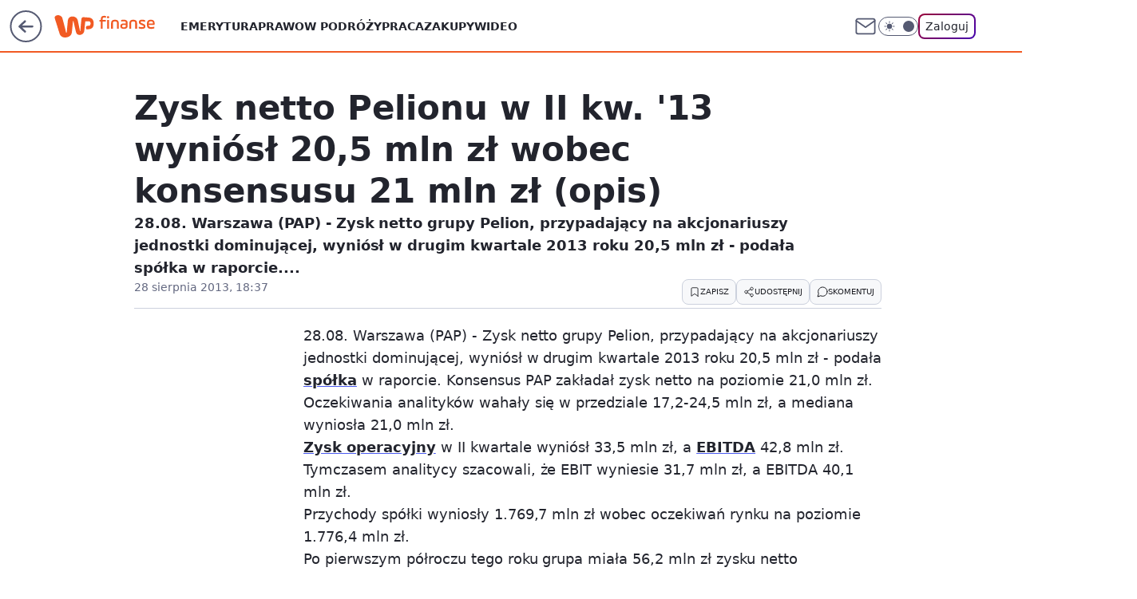

--- FILE ---
content_type: application/javascript
request_url: https://rek.www.wp.pl/gaf.js?rv=2&sn=finanse&pvid=be485d0e61d9fe29f083&rekids=235333&phtml=finanse.wp.pl%2Fzysk-netto-pelionu-w-ii-kw-13-wyniosl-20-5-mln-zl-wobec-konsensusu-21-mln-zl-opis-6116053112449153a&abtest=adtech%7CPRGM-1047%7CA%3Badtech%7CPU-335%7CA%3Badtech%7CPRG-3468%7CB%3Badtech%7CPRGM-1036%7CD%3Badtech%7CFP-76%7CA%3Badtech%7CPRGM-1356%7CA%3Badtech%7CPRGM-1419%7CB%3Badtech%7CPRGM-1576%7CC%3Badtech%7CPRGM-1443%7CA%3Badtech%7CPRGM-1421%7CA%3Badtech%7CPRGM-1587%7CD&PWA_adbd=0&darkmode=0&highLayout=0&layout=wide&navType=navigate&cdl=0&ctype=article&cview=article_nophoto&ciab=IAB13%2CIAB-v3-79%2CIAB3&cid=6116053112449153&csystem=ncr&cdate=2013-08-28&REKtagi=farmaceutyki%3Bzysk%3Bhandel%3Bpelion_sa%3Bopis%3Bpgf%3Bgielda%3Bspolka&vw=1280&vh=720&p1=0&spin=ve31b4rd&bcv=2
body_size: 8600
content:
ve31b4rd({"spin":"ve31b4rd","bunch":235333,"context":{"dsa":false,"minor":false,"bidRequestId":"df86236b-2b7a-446b-ac93-bb9064c36624","maConfig":{"timestamp":"2025-12-18T13:59:30.091Z"},"dfpConfig":{"timestamp":"2025-12-18T13:11:34.329Z"},"sda":[],"targeting":{"client":{},"server":{},"query":{"PWA_adbd":"0","REKtagi":"farmaceutyki;zysk;handel;pelion_sa;opis;pgf;gielda;spolka","abtest":"adtech|PRGM-1047|A;adtech|PU-335|A;adtech|PRG-3468|B;adtech|PRGM-1036|D;adtech|FP-76|A;adtech|PRGM-1356|A;adtech|PRGM-1419|B;adtech|PRGM-1576|C;adtech|PRGM-1443|A;adtech|PRGM-1421|A;adtech|PRGM-1587|D","bcv":"2","cdate":"2013-08-28","cdl":"0","ciab":"IAB13,IAB-v3-79,IAB3","cid":"6116053112449153","csystem":"ncr","ctype":"article","cview":"article_nophoto","darkmode":"0","highLayout":"0","layout":"wide","navType":"navigate","p1":"0","phtml":"finanse.wp.pl/zysk-netto-pelionu-w-ii-kw-13-wyniosl-20-5-mln-zl-wobec-konsensusu-21-mln-zl-opis-6116053112449153a","pvid":"be485d0e61d9fe29f083","rekids":"235333","rv":"2","sn":"finanse","spin":"ve31b4rd","vh":"720","vw":"1280"}},"directOnly":0,"geo":{"country":"840","region":"","city":""},"statid":"","mlId":"","rshsd":"21","isRobot":false,"curr":{"EUR":4.2076,"USD":3.5893,"CHF":4.5064,"GBP":4.7912},"rv":"2","status":{"advf":2,"ma":2,"ma_ads-bidder":2,"ma_cpv-bidder":2,"ma_high-cpm-bidder":2}},"slots":{"10":{"delivered":"","campaign":null,"dfpConfig":null},"11":{"delivered":"1","campaign":{"id":"187089","adm":{"bunch":"235333","creations":[{"height":250,"showLabel":true,"src":"https://mamc.wpcdn.pl/187089/1766154183944/VIVA_NAGRODY_300_x_250-min.jpg","trackers":{"click":[""],"cview":["//ma.wp.pl/ma.gif?clid=371fa43b00b88a0c702be1109a408644\u0026SN=finanse\u0026pvid=be485d0e61d9fe29f083\u0026action=cvimp\u0026pg=finanse.wp.pl\u0026par=is_robot%3D0%26conversionValue%3D0%26ssp%3Dwp.pl%26bidReqID%3Ddf86236b-2b7a-446b-ac93-bb9064c36624%26device%3DPERSONAL_COMPUTER%26iabPageCategories%3D%26is_adblock%3D0%26bidTimestamp%3D1766177957%26hBidPrice%3DDGJORUX%26utility%3D5TGclYZkR99Ghjytw82HBagePfTnLqGQFrVUMQJA5KTtGRhqDeNLVD0FAi_sReV7%26medium%3Ddisplay%26slotID%3D011%26iabSiteCategories%3D%26isDev%3Dfalse%26contentID%3D6116053112449153%26slotSizeWxH%3D300x250%26org_id%3D25%26bidderID%3D11%26rekid%3D235333%26inver%3D2%26client_id%3D29570%26emission%3D3041555%26sn%3Dfinanse%26userID%3D__UNKNOWN_TELL_US__%26publisherID%3D308%26test%3D0%26seatFee%3DrEOKxJ6tWp6I9vZE42S6gQ-bPxwrGNzZ0gzms1pkc0Q%26tpID%3D1395827%26seatID%3D371fa43b00b88a0c702be1109a408644%26billing%3Dcpv%26order%3D264862%26targetDomain%3Dyoutube.com%26editedTimestamp%3D1766154284%26pricingModel%3D3zyrhzleXQ3qPR1RY4LBnzP_8ye-G1ag7JaFt1RWaeo%26ttl%3D1766264357%26pvid%3Dbe485d0e61d9fe29f083%26geo%3D840%253B%253B%26hBudgetRate%3DDGJORUX%26ip%3D22EbL9YQ7VWDOksYl6KwHHCqBaAsSThP6oqi5Xa4Y0A%26domain%3Dfinanse.wp.pl%26cur%3DPLN%26workfID%3D187089%26partnerID%3D%26platform%3D8%26creationID%3D1459742%26source%3DTG"],"impression":["//ma.wp.pl/ma.gif?clid=371fa43b00b88a0c702be1109a408644\u0026SN=finanse\u0026pvid=be485d0e61d9fe29f083\u0026action=delivery\u0026pg=finanse.wp.pl\u0026par=conversionValue%3D0%26ssp%3Dwp.pl%26bidReqID%3Ddf86236b-2b7a-446b-ac93-bb9064c36624%26device%3DPERSONAL_COMPUTER%26iabPageCategories%3D%26is_adblock%3D0%26bidTimestamp%3D1766177957%26hBidPrice%3DDGJORUX%26utility%3D5TGclYZkR99Ghjytw82HBagePfTnLqGQFrVUMQJA5KTtGRhqDeNLVD0FAi_sReV7%26medium%3Ddisplay%26slotID%3D011%26iabSiteCategories%3D%26isDev%3Dfalse%26contentID%3D6116053112449153%26slotSizeWxH%3D300x250%26org_id%3D25%26bidderID%3D11%26rekid%3D235333%26inver%3D2%26client_id%3D29570%26emission%3D3041555%26sn%3Dfinanse%26userID%3D__UNKNOWN_TELL_US__%26publisherID%3D308%26test%3D0%26seatFee%3DrEOKxJ6tWp6I9vZE42S6gQ-bPxwrGNzZ0gzms1pkc0Q%26tpID%3D1395827%26seatID%3D371fa43b00b88a0c702be1109a408644%26billing%3Dcpv%26order%3D264862%26targetDomain%3Dyoutube.com%26editedTimestamp%3D1766154284%26pricingModel%3D3zyrhzleXQ3qPR1RY4LBnzP_8ye-G1ag7JaFt1RWaeo%26ttl%3D1766264357%26pvid%3Dbe485d0e61d9fe29f083%26geo%3D840%253B%253B%26hBudgetRate%3DDGJORUX%26ip%3D22EbL9YQ7VWDOksYl6KwHHCqBaAsSThP6oqi5Xa4Y0A%26domain%3Dfinanse.wp.pl%26cur%3DPLN%26workfID%3D187089%26partnerID%3D%26platform%3D8%26creationID%3D1459742%26source%3DTG%26is_robot%3D0"],"view":["//ma.wp.pl/ma.gif?clid=371fa43b00b88a0c702be1109a408644\u0026SN=finanse\u0026pvid=be485d0e61d9fe29f083\u0026action=view\u0026pg=finanse.wp.pl\u0026par=conversionValue%3D0%26ssp%3Dwp.pl%26bidReqID%3Ddf86236b-2b7a-446b-ac93-bb9064c36624%26device%3DPERSONAL_COMPUTER%26iabPageCategories%3D%26is_adblock%3D0%26bidTimestamp%3D1766177957%26hBidPrice%3DDGJORUX%26utility%3D5TGclYZkR99Ghjytw82HBagePfTnLqGQFrVUMQJA5KTtGRhqDeNLVD0FAi_sReV7%26medium%3Ddisplay%26slotID%3D011%26iabSiteCategories%3D%26isDev%3Dfalse%26contentID%3D6116053112449153%26slotSizeWxH%3D300x250%26org_id%3D25%26bidderID%3D11%26rekid%3D235333%26inver%3D2%26client_id%3D29570%26emission%3D3041555%26sn%3Dfinanse%26userID%3D__UNKNOWN_TELL_US__%26publisherID%3D308%26test%3D0%26seatFee%3DrEOKxJ6tWp6I9vZE42S6gQ-bPxwrGNzZ0gzms1pkc0Q%26tpID%3D1395827%26seatID%3D371fa43b00b88a0c702be1109a408644%26billing%3Dcpv%26order%3D264862%26targetDomain%3Dyoutube.com%26editedTimestamp%3D1766154284%26pricingModel%3D3zyrhzleXQ3qPR1RY4LBnzP_8ye-G1ag7JaFt1RWaeo%26ttl%3D1766264357%26pvid%3Dbe485d0e61d9fe29f083%26geo%3D840%253B%253B%26hBudgetRate%3DDGJORUX%26ip%3D22EbL9YQ7VWDOksYl6KwHHCqBaAsSThP6oqi5Xa4Y0A%26domain%3Dfinanse.wp.pl%26cur%3DPLN%26workfID%3D187089%26partnerID%3D%26platform%3D8%26creationID%3D1459742%26source%3DTG%26is_robot%3D0"]},"transparentPlaceholder":false,"type":"image","url":"https://www.youtube.com/watch?v=NXCiFbbO3Ns\u0026t=16s","width":300}],"redir":"https://ma.wp.pl/redirma?SN=finanse\u0026pvid=be485d0e61d9fe29f083\u0026par=inver%3D2%26sn%3Dfinanse%26seatID%3D371fa43b00b88a0c702be1109a408644%26pricingModel%3D3zyrhzleXQ3qPR1RY4LBnzP_8ye-G1ag7JaFt1RWaeo%26domain%3Dfinanse.wp.pl%26client_id%3D29570%26targetDomain%3Dyoutube.com%26workfID%3D187089%26pvid%3Dbe485d0e61d9fe29f083%26partnerID%3D%26is_robot%3D0%26iabPageCategories%3D%26bidTimestamp%3D1766177957%26iabSiteCategories%3D%26isDev%3Dfalse%26order%3D264862%26creationID%3D1459742%26device%3DPERSONAL_COMPUTER%26hBidPrice%3DDGJORUX%26slotSizeWxH%3D300x250%26emission%3D3041555%26seatFee%3DrEOKxJ6tWp6I9vZE42S6gQ-bPxwrGNzZ0gzms1pkc0Q%26billing%3Dcpv%26hBudgetRate%3DDGJORUX%26bidReqID%3Ddf86236b-2b7a-446b-ac93-bb9064c36624%26contentID%3D6116053112449153%26editedTimestamp%3D1766154284%26ip%3D22EbL9YQ7VWDOksYl6KwHHCqBaAsSThP6oqi5Xa4Y0A%26cur%3DPLN%26is_adblock%3D0%26utility%3D5TGclYZkR99Ghjytw82HBagePfTnLqGQFrVUMQJA5KTtGRhqDeNLVD0FAi_sReV7%26slotID%3D011%26org_id%3D25%26rekid%3D235333%26userID%3D__UNKNOWN_TELL_US__%26test%3D0%26platform%3D8%26source%3DTG%26publisherID%3D308%26tpID%3D1395827%26ttl%3D1766264357%26geo%3D840%253B%253B%26conversionValue%3D0%26ssp%3Dwp.pl%26medium%3Ddisplay%26bidderID%3D11\u0026url=","slot":"11"},"creative":{"Id":"1459742","provider":"ma_cpv-bidder","roshash":"DGJM","height":250,"width":300,"touchpointId":"1395827","source":{"bidder":"cpv-bidder"}},"sellingModel":{"model":"CPM_INT"}},"dfpConfig":{"placement":"/89844762/Desktop_Finanse.wp.pl_x11_art","roshash":"DHKN","ceil":100,"sizes":[[336,280],[640,280],[300,250]],"namedSizes":["fluid"],"div":"div-gpt-ad-x11-art","targeting":{"DFPHASH":"AEHK","emptygaf":"0"},"gfp":"DHKN"}},"12":{"delivered":"1","campaign":null,"dfpConfig":{"placement":"/89844762/Desktop_Finanse.wp.pl_x12_art","roshash":"DHKN","ceil":100,"sizes":[[336,280],[640,280],[300,250]],"namedSizes":["fluid"],"div":"div-gpt-ad-x12-art","targeting":{"DFPHASH":"AEHK","emptygaf":"0"},"gfp":"DHKN"}},"13":{"delivered":"1","campaign":null,"dfpConfig":{"placement":"/89844762/Desktop_Finanse.wp.pl_x13_art","roshash":"DHKN","ceil":100,"sizes":[[336,280],[640,280],[300,250]],"namedSizes":["fluid"],"div":"div-gpt-ad-x13-art","targeting":{"DFPHASH":"AEHK","emptygaf":"0"},"gfp":"DHKN"}},"14":{"delivered":"1","campaign":null,"dfpConfig":{"placement":"/89844762/Desktop_Finanse.wp.pl_x14_art","roshash":"DHKN","ceil":100,"sizes":[[336,280],[640,280],[300,250]],"namedSizes":["fluid"],"div":"div-gpt-ad-x14-art","targeting":{"DFPHASH":"AEHK","emptygaf":"0"},"gfp":"DHKN"}},"15":{"delivered":"1","campaign":null,"dfpConfig":{"placement":"/89844762/Desktop_Finanse.wp.pl_x15_art","roshash":"DHKN","ceil":100,"sizes":[[728,90],[970,300],[950,90],[980,120],[980,90],[970,150],[970,90],[970,250],[930,180],[950,200],[750,100],[970,66],[750,200],[960,90],[970,100],[750,300],[970,200],[950,300]],"namedSizes":["fluid"],"div":"div-gpt-ad-x15-art","targeting":{"DFPHASH":"AEHK","emptygaf":"0"},"gfp":"DHKN"}},"16":{"delivered":"1","campaign":null,"dfpConfig":{"placement":"/89844762/Desktop_Finanse.wp.pl_x16","roshash":"DHKN","ceil":100,"sizes":[[728,90],[970,300],[950,90],[980,120],[980,90],[970,150],[970,90],[970,250],[930,180],[950,200],[750,100],[970,66],[750,200],[960,90],[970,100],[750,300],[970,200],[950,300]],"namedSizes":["fluid"],"div":"div-gpt-ad-x16","targeting":{"DFPHASH":"AEHK","emptygaf":"0"},"gfp":"DHKN"}},"17":{"delivered":"1","campaign":null,"dfpConfig":{"placement":"/89844762/Desktop_Finanse.wp.pl_x17","roshash":"DHKN","ceil":100,"sizes":[[728,90],[970,300],[950,90],[980,120],[980,90],[970,150],[970,90],[970,250],[930,180],[950,200],[750,100],[970,66],[750,200],[960,90],[970,100],[750,300],[970,200],[950,300]],"namedSizes":["fluid"],"div":"div-gpt-ad-x17","targeting":{"DFPHASH":"AEHK","emptygaf":"0"},"gfp":"DHKN"}},"18":{"delivered":"1","campaign":null,"dfpConfig":{"placement":"/89844762/Desktop_Finanse.wp.pl_x18","roshash":"DHKN","ceil":100,"sizes":[[728,90],[970,300],[950,90],[980,120],[980,90],[970,150],[970,90],[970,250],[930,180],[950,200],[750,100],[970,66],[750,200],[960,90],[970,100],[750,300],[970,200],[950,300]],"namedSizes":["fluid"],"div":"div-gpt-ad-x18","targeting":{"DFPHASH":"AEHK","emptygaf":"0"},"gfp":"DHKN"}},"19":{"delivered":"1","campaign":null,"dfpConfig":{"placement":"/89844762/Desktop_Finanse.wp.pl_x19","roshash":"DHKN","ceil":100,"sizes":[[728,90],[970,300],[950,90],[980,120],[980,90],[970,150],[970,90],[970,250],[930,180],[950,200],[750,100],[970,66],[750,200],[960,90],[970,100],[750,300],[970,200],[950,300]],"namedSizes":["fluid"],"div":"div-gpt-ad-x19","targeting":{"DFPHASH":"AEHK","emptygaf":"0"},"gfp":"DHKN"}},"2":{"delivered":"1","campaign":{"id":"185967","capping":"PWAck=27120268\u0026PWAclt=720\u0026tpl=1","adm":{"bunch":"235333","creations":[{"cbConfig":{"blur":false,"bottomBar":false,"fullPage":false,"message":"Przekierowanie za {{time}} sekund{{y}}","timeout":8000},"duration":"00:00:06","height":600,"isVastVideoFormat":false,"mediaFiles":{"video/mp4":"https://mamc.wpcdn.pl/185967/1765203943854/T-Rock_Bumper_2_6s_2025_11_25_v1625.mp4","video/webm":"https://mamc.wpcdn.pl/185967/1765203943854/T-Rock_Bumper_2_6s_2025_11_25_v1625.webm"},"pixels":["//ad.doubleclick.net/ddm/trackimp/N1252195.2133700WP/B34580602.435378391;dc_trk_aid=628489655;dc_trk_cid=246232099;ord=1766177957;dc_lat=;dc_rdid=;tag_for_child_directed_treatment=;tfua=;gdpr=${GDPR};gdpr_consent=${GDPR_CONSENT_755};ltd=${LIMITED_ADS};dc_tdv=1?"],"replay":false,"showLabel":false,"trackers":{"click":[""],"cview":["//ma.wp.pl/ma.gif?clid=0d75fec0bdabe60e0af571ed047f75a2\u0026SN=finanse\u0026pvid=be485d0e61d9fe29f083\u0026action=cvimp\u0026pg=finanse.wp.pl\u0026par=platform%3D8%26test%3D0%26tpID%3D1390159%26iabSiteCategories%3D%26partnerID%3D%26isDev%3Dfalse%26utility%3Dmvy7WfnPNA4hb57HHWTtrreANuWBXBlv9zg-JM3XOJEhFMvxtCKOdjM_eg3ReRWV%26medium%3Ddisplay%26slotSizeWxH%3D1200x600%26creationID%3D1451173%26targetDomain%3D%26org_id%3D25%26sn%3Dfinanse%26contentID%3D6116053112449153%26userID%3D__UNKNOWN_TELL_US__%26iabPageCategories%3D%26ttl%3D1766264357%26hBidPrice%3DDGJRUXb%26hBudgetRate%3DDGJRUXb%26bidderID%3D11%26domain%3Dfinanse.wp.pl%26seatID%3D0d75fec0bdabe60e0af571ed047f75a2%26client_id%3D10177%26source%3DTG%26ssp%3Dwp.pl%26seatFee%3D7KZzwO_TjPCDmwcH99FU_0iApn4SUJy3qtneu91K2f4%26emission%3D3036806%26order%3D263436%26pricingModel%3D5LnaHxBapn241NyMW2Rn9Lty_tcKAa1q74yaFCQauYA%26is_adblock%3D0%26pvid%3Dbe485d0e61d9fe29f083%26conversionValue%3D0%26inver%3D2%26workfID%3D185967%26billing%3Dcpv%26geo%3D840%253B%253B%26device%3DPERSONAL_COMPUTER%26rekid%3D235333%26publisherID%3D308%26ip%3D59sxKLO3TPPvUCFX-bFaaCM8WU1uLR_bqqkx82frSPM%26slotID%3D002%26cur%3DPLN%26editedTimestamp%3D1765205307%26is_robot%3D0%26bidReqID%3Ddf86236b-2b7a-446b-ac93-bb9064c36624%26bidTimestamp%3D1766177957"],"impression":["//ma.wp.pl/ma.gif?clid=0d75fec0bdabe60e0af571ed047f75a2\u0026SN=finanse\u0026pvid=be485d0e61d9fe29f083\u0026action=delivery\u0026pg=finanse.wp.pl\u0026par=bidTimestamp%3D1766177957%26platform%3D8%26test%3D0%26tpID%3D1390159%26iabSiteCategories%3D%26partnerID%3D%26isDev%3Dfalse%26utility%3Dmvy7WfnPNA4hb57HHWTtrreANuWBXBlv9zg-JM3XOJEhFMvxtCKOdjM_eg3ReRWV%26medium%3Ddisplay%26slotSizeWxH%3D1200x600%26creationID%3D1451173%26targetDomain%3D%26org_id%3D25%26sn%3Dfinanse%26contentID%3D6116053112449153%26userID%3D__UNKNOWN_TELL_US__%26iabPageCategories%3D%26ttl%3D1766264357%26hBidPrice%3DDGJRUXb%26hBudgetRate%3DDGJRUXb%26bidderID%3D11%26domain%3Dfinanse.wp.pl%26seatID%3D0d75fec0bdabe60e0af571ed047f75a2%26client_id%3D10177%26source%3DTG%26ssp%3Dwp.pl%26seatFee%3D7KZzwO_TjPCDmwcH99FU_0iApn4SUJy3qtneu91K2f4%26emission%3D3036806%26order%3D263436%26pricingModel%3D5LnaHxBapn241NyMW2Rn9Lty_tcKAa1q74yaFCQauYA%26is_adblock%3D0%26pvid%3Dbe485d0e61d9fe29f083%26conversionValue%3D0%26inver%3D2%26workfID%3D185967%26billing%3Dcpv%26geo%3D840%253B%253B%26device%3DPERSONAL_COMPUTER%26rekid%3D235333%26publisherID%3D308%26ip%3D59sxKLO3TPPvUCFX-bFaaCM8WU1uLR_bqqkx82frSPM%26slotID%3D002%26cur%3DPLN%26editedTimestamp%3D1765205307%26is_robot%3D0%26bidReqID%3Ddf86236b-2b7a-446b-ac93-bb9064c36624"],"view":["//ma.wp.pl/ma.gif?clid=0d75fec0bdabe60e0af571ed047f75a2\u0026SN=finanse\u0026pvid=be485d0e61d9fe29f083\u0026action=view\u0026pg=finanse.wp.pl\u0026par=tpID%3D1390159%26iabSiteCategories%3D%26partnerID%3D%26isDev%3Dfalse%26utility%3Dmvy7WfnPNA4hb57HHWTtrreANuWBXBlv9zg-JM3XOJEhFMvxtCKOdjM_eg3ReRWV%26medium%3Ddisplay%26slotSizeWxH%3D1200x600%26creationID%3D1451173%26targetDomain%3D%26org_id%3D25%26sn%3Dfinanse%26contentID%3D6116053112449153%26userID%3D__UNKNOWN_TELL_US__%26iabPageCategories%3D%26ttl%3D1766264357%26hBidPrice%3DDGJRUXb%26hBudgetRate%3DDGJRUXb%26bidderID%3D11%26domain%3Dfinanse.wp.pl%26seatID%3D0d75fec0bdabe60e0af571ed047f75a2%26client_id%3D10177%26source%3DTG%26ssp%3Dwp.pl%26seatFee%3D7KZzwO_TjPCDmwcH99FU_0iApn4SUJy3qtneu91K2f4%26emission%3D3036806%26order%3D263436%26pricingModel%3D5LnaHxBapn241NyMW2Rn9Lty_tcKAa1q74yaFCQauYA%26is_adblock%3D0%26pvid%3Dbe485d0e61d9fe29f083%26conversionValue%3D0%26inver%3D2%26workfID%3D185967%26billing%3Dcpv%26geo%3D840%253B%253B%26device%3DPERSONAL_COMPUTER%26rekid%3D235333%26publisherID%3D308%26ip%3D59sxKLO3TPPvUCFX-bFaaCM8WU1uLR_bqqkx82frSPM%26slotID%3D002%26cur%3DPLN%26editedTimestamp%3D1765205307%26is_robot%3D0%26bidReqID%3Ddf86236b-2b7a-446b-ac93-bb9064c36624%26bidTimestamp%3D1766177957%26platform%3D8%26test%3D0"]},"transparentPlaceholder":false,"type":"outstream","url":"https://ad.doubleclick.net/ddm/trackclk/N1252195.2133700WP/B34580602.435378391;dc_trk_aid=628489655;dc_trk_cid=246232099;dc_lat=;dc_rdid=;tag_for_child_directed_treatment=;tfua=;gdpr=${GDPR};gdpr_consent=${GDPR_CONSENT_755};ltd=${LIMITED_ADS};dc_tdv=1","viewability":{"scripts":["//pixel.adsafeprotected.com/rjss/st/2713554/91268866/skeleton.js"]},"width":1200}],"redir":"https://ma.wp.pl/redirma?SN=finanse\u0026pvid=be485d0e61d9fe29f083\u0026par=client_id%3D10177%26pricingModel%3D5LnaHxBapn241NyMW2Rn9Lty_tcKAa1q74yaFCQauYA%26billing%3Dcpv%26inver%3D2%26geo%3D840%253B%253B%26slotID%3D002%26sn%3Dfinanse%26contentID%3D6116053112449153%26seatID%3D0d75fec0bdabe60e0af571ed047f75a2%26hBudgetRate%3DDGJRUXb%26is_robot%3D0%26test%3D0%26tpID%3D1390159%26isDev%3Dfalse%26targetDomain%3D%26org_id%3D25%26pvid%3Dbe485d0e61d9fe29f083%26ip%3D59sxKLO3TPPvUCFX-bFaaCM8WU1uLR_bqqkx82frSPM%26cur%3DPLN%26slotSizeWxH%3D1200x600%26bidderID%3D11%26source%3DTG%26ssp%3Dwp.pl%26seatFee%3D7KZzwO_TjPCDmwcH99FU_0iApn4SUJy3qtneu91K2f4%26workfID%3D185967%26bidReqID%3Ddf86236b-2b7a-446b-ac93-bb9064c36624%26platform%3D8%26utility%3Dmvy7WfnPNA4hb57HHWTtrreANuWBXBlv9zg-JM3XOJEhFMvxtCKOdjM_eg3ReRWV%26hBidPrice%3DDGJRUXb%26domain%3Dfinanse.wp.pl%26order%3D263436%26is_adblock%3D0%26publisherID%3D308%26partnerID%3D%26ttl%3D1766264357%26device%3DPERSONAL_COMPUTER%26userID%3D__UNKNOWN_TELL_US__%26bidTimestamp%3D1766177957%26creationID%3D1451173%26emission%3D3036806%26conversionValue%3D0%26rekid%3D235333%26editedTimestamp%3D1765205307%26iabSiteCategories%3D%26medium%3Ddisplay%26iabPageCategories%3D\u0026url=","slot":"2"},"creative":{"Id":"1451173","provider":"ma_cpv-bidder","roshash":"ILOR","height":600,"width":1200,"touchpointId":"1390159","source":{"bidder":"cpv-bidder"}},"sellingModel":{"model":"CPM_INT"}},"dfpConfig":null},"24":{"delivered":"","campaign":null,"dfpConfig":null},"25":{"delivered":"1","campaign":null,"dfpConfig":{"placement":"/89844762/Desktop_Finanse.wp.pl_x25_art","roshash":"DHKN","ceil":100,"sizes":[[336,280],[640,280],[300,250]],"namedSizes":["fluid"],"div":"div-gpt-ad-x25-art","targeting":{"DFPHASH":"AEHK","emptygaf":"0"},"gfp":"DHKN"}},"27":{"delivered":"1","campaign":null,"dfpConfig":{"placement":"/89844762/Desktop_Finanse.wp.pl_x27_art","roshash":"DHKN","ceil":100,"sizes":[[160,600]],"namedSizes":["fluid"],"div":"div-gpt-ad-x27-art","targeting":{"DFPHASH":"AEHK","emptygaf":"0"},"gfp":"DHKN"}},"28":{"delivered":"","campaign":null,"dfpConfig":null},"29":{"delivered":"","campaign":null,"dfpConfig":null},"3":{"delivered":"1","campaign":null,"dfpConfig":{"placement":"/89844762/Desktop_Finanse.wp.pl_x03_art","roshash":"DHKN","ceil":100,"sizes":[[728,90],[970,300],[950,90],[980,120],[980,90],[970,150],[970,90],[970,250],[930,180],[950,200],[750,100],[970,66],[750,200],[960,90],[970,100],[750,300],[970,200],[950,300]],"namedSizes":["fluid"],"div":"div-gpt-ad-x03-art","targeting":{"DFPHASH":"AEHK","emptygaf":"0"},"gfp":"DHKN"}},"32":{"delivered":"1","campaign":null,"dfpConfig":{"placement":"/89844762/Desktop_Finanse.wp.pl_x32_art","roshash":"DHKN","ceil":100,"sizes":[[336,280],[640,280],[300,250]],"namedSizes":["fluid"],"div":"div-gpt-ad-x32-art","targeting":{"DFPHASH":"AEHK","emptygaf":"0"},"gfp":"DHKN"}},"33":{"delivered":"1","campaign":null,"dfpConfig":{"placement":"/89844762/Desktop_Finanse.wp.pl_x33_art","roshash":"DHKN","ceil":100,"sizes":[[336,280],[640,280],[300,250]],"namedSizes":["fluid"],"div":"div-gpt-ad-x33-art","targeting":{"DFPHASH":"AEHK","emptygaf":"0"},"gfp":"DHKN"}},"34":{"delivered":"1","campaign":null,"dfpConfig":{"placement":"/89844762/Desktop_Finanse.wp.pl_x34_art","roshash":"DHKN","ceil":100,"sizes":[[300,250]],"namedSizes":["fluid"],"div":"div-gpt-ad-x34-art","targeting":{"DFPHASH":"AEHK","emptygaf":"0"},"gfp":"DHKN"}},"35":{"lazy":1,"delivered":"1","campaign":{"id":"187000","adm":{"bunch":"235333","creations":[{"height":250,"showLabel":true,"src":"https://mamc.wpcdn.pl/187000/1766138542178/2_Sylwester_egipt_300x250.jpg","trackers":{"click":[""],"cview":["//ma.wp.pl/ma.gif?clid=a34bb419bc1345d54896e03c36043d43\u0026SN=finanse\u0026pvid=be485d0e61d9fe29f083\u0026action=cvimp\u0026pg=finanse.wp.pl\u0026par=creationID%3D1458740%26hBudgetRate%3DDGJMPSV%26isDev%3Dfalse%26targetDomain%3Dwakacje.pl%26workfID%3D187000%26order%3D264503%26source%3DTG%26iabSiteCategories%3D%26platform%3D8%26publisherID%3D308%26inver%3D2%26seatFee%3DwE18ER8DAV_0ETyaFrJNkL7HXVu6A6vkFcTvJXUcEKk%26ttl%3D1766264357%26geo%3D840%253B%253B%26bidderID%3D11%26medium%3Ddisplay%26conversionValue%3D0%26rekid%3D235333%26org_id%3D25%26pricingModel%3DXR_HwSF4uucp3THqrcLbBdE4QuWywVZdLcr2ZQRb3Go%26partnerID%3D%26ssp%3Dwp.pl%26bidReqID%3Ddf86236b-2b7a-446b-ac93-bb9064c36624%26ip%3DL76DTrxS52VY2x3r8Da6DQQ7BV4vKv0ttlY8-joyGaU%26slotSizeWxH%3D300x250%26test%3D0%26billing%3Dcpv%26iabPageCategories%3D%26utility%3DxnSvfFcixNNoIkE9a2XTu6WlIQEKL9wl3qXwxuynudWxEXXgjKZHdrMCDbG9aVsg%26domain%3Dfinanse.wp.pl%26slotID%3D035%26seatID%3Da34bb419bc1345d54896e03c36043d43%26emission%3D3039838%26editedTimestamp%3D1766138782%26is_robot%3D0%26hBidPrice%3DDGJMPSV%26device%3DPERSONAL_COMPUTER%26userID%3D__UNKNOWN_TELL_US__%26tpID%3D1395285%26is_adblock%3D0%26sn%3Dfinanse%26bidTimestamp%3D1766177957%26contentID%3D6116053112449153%26cur%3DPLN%26client_id%3D32932%26pvid%3Dbe485d0e61d9fe29f083"],"impression":["//ma.wp.pl/ma.gif?clid=a34bb419bc1345d54896e03c36043d43\u0026SN=finanse\u0026pvid=be485d0e61d9fe29f083\u0026action=delivery\u0026pg=finanse.wp.pl\u0026par=billing%3Dcpv%26iabPageCategories%3D%26utility%3DxnSvfFcixNNoIkE9a2XTu6WlIQEKL9wl3qXwxuynudWxEXXgjKZHdrMCDbG9aVsg%26domain%3Dfinanse.wp.pl%26slotID%3D035%26seatID%3Da34bb419bc1345d54896e03c36043d43%26emission%3D3039838%26editedTimestamp%3D1766138782%26is_robot%3D0%26hBidPrice%3DDGJMPSV%26device%3DPERSONAL_COMPUTER%26userID%3D__UNKNOWN_TELL_US__%26tpID%3D1395285%26is_adblock%3D0%26sn%3Dfinanse%26bidTimestamp%3D1766177957%26contentID%3D6116053112449153%26cur%3DPLN%26client_id%3D32932%26pvid%3Dbe485d0e61d9fe29f083%26creationID%3D1458740%26hBudgetRate%3DDGJMPSV%26isDev%3Dfalse%26targetDomain%3Dwakacje.pl%26workfID%3D187000%26order%3D264503%26source%3DTG%26iabSiteCategories%3D%26platform%3D8%26publisherID%3D308%26inver%3D2%26seatFee%3DwE18ER8DAV_0ETyaFrJNkL7HXVu6A6vkFcTvJXUcEKk%26ttl%3D1766264357%26geo%3D840%253B%253B%26bidderID%3D11%26medium%3Ddisplay%26conversionValue%3D0%26rekid%3D235333%26org_id%3D25%26pricingModel%3DXR_HwSF4uucp3THqrcLbBdE4QuWywVZdLcr2ZQRb3Go%26partnerID%3D%26ssp%3Dwp.pl%26bidReqID%3Ddf86236b-2b7a-446b-ac93-bb9064c36624%26ip%3DL76DTrxS52VY2x3r8Da6DQQ7BV4vKv0ttlY8-joyGaU%26slotSizeWxH%3D300x250%26test%3D0"],"view":["//ma.wp.pl/ma.gif?clid=a34bb419bc1345d54896e03c36043d43\u0026SN=finanse\u0026pvid=be485d0e61d9fe29f083\u0026action=view\u0026pg=finanse.wp.pl\u0026par=creationID%3D1458740%26hBudgetRate%3DDGJMPSV%26isDev%3Dfalse%26targetDomain%3Dwakacje.pl%26workfID%3D187000%26order%3D264503%26source%3DTG%26iabSiteCategories%3D%26platform%3D8%26publisherID%3D308%26inver%3D2%26seatFee%3DwE18ER8DAV_0ETyaFrJNkL7HXVu6A6vkFcTvJXUcEKk%26ttl%3D1766264357%26geo%3D840%253B%253B%26bidderID%3D11%26medium%3Ddisplay%26conversionValue%3D0%26rekid%3D235333%26org_id%3D25%26pricingModel%3DXR_HwSF4uucp3THqrcLbBdE4QuWywVZdLcr2ZQRb3Go%26partnerID%3D%26ssp%3Dwp.pl%26bidReqID%3Ddf86236b-2b7a-446b-ac93-bb9064c36624%26ip%3DL76DTrxS52VY2x3r8Da6DQQ7BV4vKv0ttlY8-joyGaU%26slotSizeWxH%3D300x250%26test%3D0%26billing%3Dcpv%26iabPageCategories%3D%26utility%3DxnSvfFcixNNoIkE9a2XTu6WlIQEKL9wl3qXwxuynudWxEXXgjKZHdrMCDbG9aVsg%26domain%3Dfinanse.wp.pl%26slotID%3D035%26seatID%3Da34bb419bc1345d54896e03c36043d43%26emission%3D3039838%26editedTimestamp%3D1766138782%26is_robot%3D0%26hBidPrice%3DDGJMPSV%26device%3DPERSONAL_COMPUTER%26userID%3D__UNKNOWN_TELL_US__%26tpID%3D1395285%26is_adblock%3D0%26sn%3Dfinanse%26bidTimestamp%3D1766177957%26contentID%3D6116053112449153%26cur%3DPLN%26client_id%3D32932%26pvid%3Dbe485d0e61d9fe29f083"]},"transparentPlaceholder":false,"type":"image","url":"https://www.wakacje.pl/wczasy/egipt/?od-2025-12-25,do-2026-01-07,samolotem,all-inclusive,ocena-7,coral-travel,itaka,rainbow-tours,anex-tour-poland,tanio,za-osobe\u0026utm_source=wppl\u0026utm_medium=autopromo\u0026utm_campaign=egipt12\u0026utm_content=300x250sylwesteregipt","width":300}],"redir":"https://ma.wp.pl/redirma?SN=finanse\u0026pvid=be485d0e61d9fe29f083\u0026par=ssp%3Dwp.pl%26is_robot%3D0%26hBidPrice%3DDGJMPSV%26tpID%3D1395285%26order%3D264503%26publisherID%3D308%26geo%3D840%253B%253B%26billing%3Dcpv%26iabPageCategories%3D%26utility%3DxnSvfFcixNNoIkE9a2XTu6WlIQEKL9wl3qXwxuynudWxEXXgjKZHdrMCDbG9aVsg%26sn%3Dfinanse%26test%3D0%26seatID%3Da34bb419bc1345d54896e03c36043d43%26editedTimestamp%3D1766138782%26device%3DPERSONAL_COMPUTER%26cur%3DPLN%26client_id%3D32932%26targetDomain%3Dwakacje.pl%26bidReqID%3Ddf86236b-2b7a-446b-ac93-bb9064c36624%26slotSizeWxH%3D300x250%26bidTimestamp%3D1766177957%26isDev%3Dfalse%26iabSiteCategories%3D%26ttl%3D1766264357%26conversionValue%3D0%26rekid%3D235333%26userID%3D__UNKNOWN_TELL_US__%26contentID%3D6116053112449153%26pvid%3Dbe485d0e61d9fe29f083%26workfID%3D187000%26platform%3D8%26pricingModel%3DXR_HwSF4uucp3THqrcLbBdE4QuWywVZdLcr2ZQRb3Go%26ip%3DL76DTrxS52VY2x3r8Da6DQQ7BV4vKv0ttlY8-joyGaU%26domain%3Dfinanse.wp.pl%26hBudgetRate%3DDGJMPSV%26source%3DTG%26org_id%3D25%26partnerID%3D%26emission%3D3039838%26is_adblock%3D0%26creationID%3D1458740%26seatFee%3DwE18ER8DAV_0ETyaFrJNkL7HXVu6A6vkFcTvJXUcEKk%26medium%3Ddisplay%26slotID%3D035%26inver%3D2%26bidderID%3D11\u0026url=","slot":"35"},"creative":{"Id":"1458740","provider":"ma_cpv-bidder","roshash":"DGJM","height":250,"width":300,"touchpointId":"1395285","source":{"bidder":"cpv-bidder"}},"sellingModel":{"model":"CPM_INT"}},"dfpConfig":{"placement":"/89844762/Desktop_Finanse.wp.pl_x35_art","roshash":"DHKN","ceil":100,"sizes":[[300,600],[300,250]],"namedSizes":["fluid"],"div":"div-gpt-ad-x35-art","targeting":{"DFPHASH":"AEHK","emptygaf":"0"},"gfp":"DHKN"}},"36":{"delivered":"1","campaign":null,"dfpConfig":{"placement":"/89844762/Desktop_Finanse.wp.pl_x36_art","roshash":"DILO","ceil":100,"sizes":[[300,600],[300,250]],"namedSizes":["fluid"],"div":"div-gpt-ad-x36-art","targeting":{"DFPHASH":"AFIL","emptygaf":"0"},"gfp":"DILO"}},"37":{"lazy":1,"delivered":"1","campaign":{"id":"161381","adm":{"bunch":"235333","creations":[{"height":600,"showLabel":true,"src":"https://mamc.wpcdn.pl/161381/1749715980026/autopromo_Dubaj_300x600px_B.jpg","trackers":{"click":[""],"cview":["//ma.wp.pl/ma.gif?clid=\u0026SN=finanse\u0026pvid=be485d0e61d9fe29f083\u0026action=cvimp\u0026pg=finanse.wp.pl\u0026par=device%3DPERSONAL_COMPUTER%26inver%3D2%26ip%3Duz8Wj5udr0GtJsJCmf1boRPIGgNsobUfeXqw27YSU4A%26emission%3D2980847%26utility%3D5YgQX9-DNN2t1q4k0mFGkwajA9epVDS-SvsHjieXuJPPQejIa0yCBdb_KhZ1CO8p%26medium%3Ddisplay%26targetDomain%3Dwakacje.pl%26test%3D0%26org_id%3D25%26source%3DTG%26pricingModel%3DU88D4m515NpDx12fOCKr2-tsTSzxfDubA0rdgbvCaqk%26iabPageCategories%3D%26ssp%3Dwp.pl%26domain%3Dfinanse.wp.pl%26ttl%3D1766264357%26is_adblock%3D0%26hBudgetRate%3DDGJMPSV%26partnerID%3D%26bidderID%3D11%26contentID%3D6116053112449153%26bidReqID%3Ddf86236b-2b7a-446b-ac93-bb9064c36624%26publisherID%3D308%26seatID%3D%26billing%3Dcpv%26order%3D242921%26iabSiteCategories%3D%26pvid%3Dbe485d0e61d9fe29f083%26bidTimestamp%3D1766177957%26conversionValue%3D0%26rekid%3D235333%26slotID%3D037%26slotSizeWxH%3D300x600%26client_id%3D32932%26userID%3D__UNKNOWN_TELL_US__%26workfID%3D161381%26isDev%3Dfalse%26platform%3D8%26creationID%3D1325189%26cur%3DPLN%26seatFee%3D_HBWBmLjM3IKpWeiOuwmEAq25AfiRICgzDcBC06RY70%26is_robot%3D0%26sn%3Dfinanse%26geo%3D840%253B%253B%26hBidPrice%3DDGJMPSV%26tpID%3D1241723%26editedTimestamp%3D1749716098"],"impression":["//ma.wp.pl/ma.gif?clid=\u0026SN=finanse\u0026pvid=be485d0e61d9fe29f083\u0026action=delivery\u0026pg=finanse.wp.pl\u0026par=hBidPrice%3DDGJMPSV%26tpID%3D1241723%26editedTimestamp%3D1749716098%26device%3DPERSONAL_COMPUTER%26inver%3D2%26ip%3Duz8Wj5udr0GtJsJCmf1boRPIGgNsobUfeXqw27YSU4A%26emission%3D2980847%26utility%3D5YgQX9-DNN2t1q4k0mFGkwajA9epVDS-SvsHjieXuJPPQejIa0yCBdb_KhZ1CO8p%26medium%3Ddisplay%26targetDomain%3Dwakacje.pl%26test%3D0%26org_id%3D25%26source%3DTG%26pricingModel%3DU88D4m515NpDx12fOCKr2-tsTSzxfDubA0rdgbvCaqk%26iabPageCategories%3D%26ssp%3Dwp.pl%26domain%3Dfinanse.wp.pl%26ttl%3D1766264357%26is_adblock%3D0%26hBudgetRate%3DDGJMPSV%26partnerID%3D%26bidderID%3D11%26contentID%3D6116053112449153%26bidReqID%3Ddf86236b-2b7a-446b-ac93-bb9064c36624%26publisherID%3D308%26seatID%3D%26billing%3Dcpv%26order%3D242921%26iabSiteCategories%3D%26pvid%3Dbe485d0e61d9fe29f083%26bidTimestamp%3D1766177957%26conversionValue%3D0%26rekid%3D235333%26slotID%3D037%26slotSizeWxH%3D300x600%26client_id%3D32932%26userID%3D__UNKNOWN_TELL_US__%26workfID%3D161381%26isDev%3Dfalse%26platform%3D8%26creationID%3D1325189%26cur%3DPLN%26seatFee%3D_HBWBmLjM3IKpWeiOuwmEAq25AfiRICgzDcBC06RY70%26is_robot%3D0%26sn%3Dfinanse%26geo%3D840%253B%253B"],"view":["//ma.wp.pl/ma.gif?clid=\u0026SN=finanse\u0026pvid=be485d0e61d9fe29f083\u0026action=view\u0026pg=finanse.wp.pl\u0026par=sn%3Dfinanse%26geo%3D840%253B%253B%26hBidPrice%3DDGJMPSV%26tpID%3D1241723%26editedTimestamp%3D1749716098%26device%3DPERSONAL_COMPUTER%26inver%3D2%26ip%3Duz8Wj5udr0GtJsJCmf1boRPIGgNsobUfeXqw27YSU4A%26emission%3D2980847%26utility%3D5YgQX9-DNN2t1q4k0mFGkwajA9epVDS-SvsHjieXuJPPQejIa0yCBdb_KhZ1CO8p%26medium%3Ddisplay%26targetDomain%3Dwakacje.pl%26test%3D0%26org_id%3D25%26source%3DTG%26pricingModel%3DU88D4m515NpDx12fOCKr2-tsTSzxfDubA0rdgbvCaqk%26iabPageCategories%3D%26ssp%3Dwp.pl%26domain%3Dfinanse.wp.pl%26ttl%3D1766264357%26is_adblock%3D0%26hBudgetRate%3DDGJMPSV%26partnerID%3D%26bidderID%3D11%26contentID%3D6116053112449153%26bidReqID%3Ddf86236b-2b7a-446b-ac93-bb9064c36624%26publisherID%3D308%26seatID%3D%26billing%3Dcpv%26order%3D242921%26iabSiteCategories%3D%26pvid%3Dbe485d0e61d9fe29f083%26bidTimestamp%3D1766177957%26conversionValue%3D0%26rekid%3D235333%26slotID%3D037%26slotSizeWxH%3D300x600%26client_id%3D32932%26userID%3D__UNKNOWN_TELL_US__%26workfID%3D161381%26isDev%3Dfalse%26platform%3D8%26creationID%3D1325189%26cur%3DPLN%26seatFee%3D_HBWBmLjM3IKpWeiOuwmEAq25AfiRICgzDcBC06RY70%26is_robot%3D0"]},"transparentPlaceholder":false,"type":"image","url":"https://www.wakacje.pl/wczasy/dubaj/?samolotem,all-inclusive,ocena-7,za-osobe\u0026utm_source=wppl\u0026utm_medium=autopromo\u0026utm_campaign=dubaj25\u0026utm_content=300x600dubaj","width":300}],"redir":"https://ma.wp.pl/redirma?SN=finanse\u0026pvid=be485d0e61d9fe29f083\u0026par=org_id%3D25%26domain%3Dfinanse.wp.pl%26contentID%3D6116053112449153%26bidReqID%3Ddf86236b-2b7a-446b-ac93-bb9064c36624%26partnerID%3D%26creationID%3D1325189%26cur%3DPLN%26editedTimestamp%3D1749716098%26iabPageCategories%3D%26ttl%3D1766264357%26is_adblock%3D0%26slotID%3D037%26geo%3D840%253B%253B%26ssp%3Dwp.pl%26hBudgetRate%3DDGJMPSV%26order%3D242921%26pvid%3Dbe485d0e61d9fe29f083%26client_id%3D32932%26medium%3Ddisplay%26source%3DTG%26seatID%3D%26slotSizeWxH%3D300x600%26workfID%3D161381%26isDev%3Dfalse%26seatFee%3D_HBWBmLjM3IKpWeiOuwmEAq25AfiRICgzDcBC06RY70%26test%3D0%26bidderID%3D11%26billing%3Dcpv%26userID%3D__UNKNOWN_TELL_US__%26sn%3Dfinanse%26pricingModel%3DU88D4m515NpDx12fOCKr2-tsTSzxfDubA0rdgbvCaqk%26bidTimestamp%3D1766177957%26hBidPrice%3DDGJMPSV%26tpID%3D1241723%26inver%3D2%26ip%3Duz8Wj5udr0GtJsJCmf1boRPIGgNsobUfeXqw27YSU4A%26utility%3D5YgQX9-DNN2t1q4k0mFGkwajA9epVDS-SvsHjieXuJPPQejIa0yCBdb_KhZ1CO8p%26device%3DPERSONAL_COMPUTER%26publisherID%3D308%26iabSiteCategories%3D%26conversionValue%3D0%26rekid%3D235333%26platform%3D8%26is_robot%3D0%26emission%3D2980847%26targetDomain%3Dwakacje.pl\u0026url=","slot":"37"},"creative":{"Id":"1325189","provider":"ma_cpv-bidder","roshash":"DGJM","height":600,"width":300,"touchpointId":"1241723","source":{"bidder":"cpv-bidder"}},"sellingModel":{"model":"CPM_INT"}},"dfpConfig":{"placement":"/89844762/Desktop_Finanse.wp.pl_x37_art","roshash":"DHKN","ceil":100,"sizes":[[300,600],[300,250]],"namedSizes":["fluid"],"div":"div-gpt-ad-x37-art","targeting":{"DFPHASH":"AEHK","emptygaf":"0"},"gfp":"DHKN"}},"40":{"delivered":"1","campaign":null,"dfpConfig":{"placement":"/89844762/Desktop_Finanse.wp.pl_x40","roshash":"DILO","ceil":100,"sizes":[[300,250]],"namedSizes":["fluid"],"div":"div-gpt-ad-x40","targeting":{"DFPHASH":"AFIL","emptygaf":"0"},"gfp":"DILO"}},"5":{"lazy":1,"delivered":"1","campaign":{"id":"186809","adm":{"bunch":"235333","creations":[{"border":"1px solid grey","height":250,"pixels":["//ad.doubleclick.net/ddm/trackimp/N2430764.110317WP.PL/B33109932.413280217;dc_trk_aid=629318156;dc_trk_cid=246762344;ord=1766177957;dc_lat=;dc_rdid=;tag_for_child_directed_treatment=;tfua=;gdpr=${GDPR};gdpr_consent=${GDPR_CONSENT_755};ltd=${LIMITED_ADS};dc_tdv=1?"],"showLabel":true,"src":"https://mamc.wpcdn.pl/186809/1765974446773/102_PLVivigo202510_KV_Swieta_300x250.jpg","trackers":{"click":[""],"cview":["//ma.wp.pl/ma.gif?clid=2756484462c54389dac6407e48e5709b\u0026SN=finanse\u0026pvid=be485d0e61d9fe29f083\u0026action=cvimp\u0026pg=finanse.wp.pl\u0026par=device%3DPERSONAL_COMPUTER%26publisherID%3D308%26iabSiteCategories%3D%26pvid%3Dbe485d0e61d9fe29f083%26sn%3Dfinanse%26capping%3D1%26slotID%3D005%26org_id%3D25%26iabPageCategories%3D%26ttl%3D1766264357%26is_robot%3D0%26userID%3D__UNKNOWN_TELL_US__%26rekid%3D235333%26seatID%3D2756484462c54389dac6407e48e5709b%26billing%3Dcpv%26is_adblock%3D0%26bidTimestamp%3D1766177957%26bidReqID%3Ddf86236b-2b7a-446b-ac93-bb9064c36624%26workfID%3D186809%26emission%3D3039894%26pricingModel%3D4Fpo3VBz0TIXliWdODcX4M86JbSXNkCqj7jmLqzUhaQ%26hBudgetRate%3DDGJMPSV%26client_id%3D38260%26utility%3DigIFMaM5X5eskCvHzcUgTZLim0ENrrtf5pr0orgU7t6I3-ER5R6nKQEjLm_3xcLv%26medium%3Ddisplay%26conversionValue%3D0%26ssp%3Dwp.pl%26slotSizeWxH%3D300x250%26cur%3DPLN%26seatFee%3DCYsTesiY5LfngXuNfOwEb9tmfJupzRnGk1az5d1UB0A%26partnerID%3D%26ip%3DsPAz5JH0AZVss0vw-p2NB_wwA8NVGH4LTbjnX10s9dU%26creationID%3D1457283%26order%3D264532%26source%3DTG%26geo%3D840%253B%253B%26hBidPrice%3DDGJMPSV%26bidderID%3D11%26contentID%3D6116053112449153%26platform%3D8%26inver%3D2%26domain%3Dfinanse.wp.pl%26targetDomain%3Dvivigo.pl%26test%3D0%26tpID%3D1394360%26editedTimestamp%3D1766156560%26isDev%3Dfalse"],"impression":["//ma.wp.pl/ma.gif?clid=2756484462c54389dac6407e48e5709b\u0026SN=finanse\u0026pvid=be485d0e61d9fe29f083\u0026action=delivery\u0026pg=finanse.wp.pl\u0026par=sn%3Dfinanse%26capping%3D1%26slotID%3D005%26org_id%3D25%26iabPageCategories%3D%26ttl%3D1766264357%26is_robot%3D0%26userID%3D__UNKNOWN_TELL_US__%26rekid%3D235333%26seatID%3D2756484462c54389dac6407e48e5709b%26billing%3Dcpv%26is_adblock%3D0%26bidTimestamp%3D1766177957%26bidReqID%3Ddf86236b-2b7a-446b-ac93-bb9064c36624%26workfID%3D186809%26emission%3D3039894%26pricingModel%3D4Fpo3VBz0TIXliWdODcX4M86JbSXNkCqj7jmLqzUhaQ%26hBudgetRate%3DDGJMPSV%26client_id%3D38260%26utility%3DigIFMaM5X5eskCvHzcUgTZLim0ENrrtf5pr0orgU7t6I3-ER5R6nKQEjLm_3xcLv%26medium%3Ddisplay%26conversionValue%3D0%26ssp%3Dwp.pl%26slotSizeWxH%3D300x250%26cur%3DPLN%26seatFee%3DCYsTesiY5LfngXuNfOwEb9tmfJupzRnGk1az5d1UB0A%26partnerID%3D%26ip%3DsPAz5JH0AZVss0vw-p2NB_wwA8NVGH4LTbjnX10s9dU%26creationID%3D1457283%26order%3D264532%26source%3DTG%26geo%3D840%253B%253B%26hBidPrice%3DDGJMPSV%26bidderID%3D11%26contentID%3D6116053112449153%26platform%3D8%26inver%3D2%26domain%3Dfinanse.wp.pl%26targetDomain%3Dvivigo.pl%26test%3D0%26tpID%3D1394360%26editedTimestamp%3D1766156560%26isDev%3Dfalse%26device%3DPERSONAL_COMPUTER%26publisherID%3D308%26iabSiteCategories%3D%26pvid%3Dbe485d0e61d9fe29f083"],"view":["//ma.wp.pl/ma.gif?clid=2756484462c54389dac6407e48e5709b\u0026SN=finanse\u0026pvid=be485d0e61d9fe29f083\u0026action=view\u0026pg=finanse.wp.pl\u0026par=creationID%3D1457283%26order%3D264532%26source%3DTG%26geo%3D840%253B%253B%26hBidPrice%3DDGJMPSV%26bidderID%3D11%26contentID%3D6116053112449153%26platform%3D8%26inver%3D2%26domain%3Dfinanse.wp.pl%26targetDomain%3Dvivigo.pl%26test%3D0%26tpID%3D1394360%26editedTimestamp%3D1766156560%26isDev%3Dfalse%26device%3DPERSONAL_COMPUTER%26publisherID%3D308%26iabSiteCategories%3D%26pvid%3Dbe485d0e61d9fe29f083%26sn%3Dfinanse%26capping%3D1%26slotID%3D005%26org_id%3D25%26iabPageCategories%3D%26ttl%3D1766264357%26is_robot%3D0%26userID%3D__UNKNOWN_TELL_US__%26rekid%3D235333%26seatID%3D2756484462c54389dac6407e48e5709b%26billing%3Dcpv%26is_adblock%3D0%26bidTimestamp%3D1766177957%26bidReqID%3Ddf86236b-2b7a-446b-ac93-bb9064c36624%26workfID%3D186809%26emission%3D3039894%26pricingModel%3D4Fpo3VBz0TIXliWdODcX4M86JbSXNkCqj7jmLqzUhaQ%26hBudgetRate%3DDGJMPSV%26client_id%3D38260%26utility%3DigIFMaM5X5eskCvHzcUgTZLim0ENrrtf5pr0orgU7t6I3-ER5R6nKQEjLm_3xcLv%26medium%3Ddisplay%26conversionValue%3D0%26ssp%3Dwp.pl%26slotSizeWxH%3D300x250%26cur%3DPLN%26seatFee%3DCYsTesiY5LfngXuNfOwEb9tmfJupzRnGk1az5d1UB0A%26partnerID%3D%26ip%3DsPAz5JH0AZVss0vw-p2NB_wwA8NVGH4LTbjnX10s9dU"]},"transparentPlaceholder":false,"type":"image","url":"https://ad.doubleclick.net/ddm/trackclk/N2430764.110317WP.PL/B33109932.413280217;dc_trk_aid=629318156;dc_trk_cid=246762344;dc_lat=;dc_rdid=;tag_for_child_directed_treatment=;tfua=;gdpr=${GDPR};gdpr_consent=${GDPR_CONSENT_755};ltd=${LIMITED_ADS};dc_tdv=1","width":300}],"redir":"https://ma.wp.pl/redirma?SN=finanse\u0026pvid=be485d0e61d9fe29f083\u0026par=slotID%3D005%26ttl%3D1766264357%26conversionValue%3D0%26geo%3D840%253B%253B%26bidderID%3D11%26capping%3D1%26org_id%3D25%26billing%3Dcpv%26pricingModel%3D4Fpo3VBz0TIXliWdODcX4M86JbSXNkCqj7jmLqzUhaQ%26medium%3Ddisplay%26order%3D264532%26source%3DTG%26contentID%3D6116053112449153%26inver%3D2%26domain%3Dfinanse.wp.pl%26isDev%3Dfalse%26bidReqID%3Ddf86236b-2b7a-446b-ac93-bb9064c36624%26workfID%3D186809%26creationID%3D1457283%26platform%3D8%26editedTimestamp%3D1766156560%26publisherID%3D308%26iabSiteCategories%3D%26iabPageCategories%3D%26seatFee%3DCYsTesiY5LfngXuNfOwEb9tmfJupzRnGk1az5d1UB0A%26targetDomain%3Dvivigo.pl%26userID%3D__UNKNOWN_TELL_US__%26rekid%3D235333%26bidTimestamp%3D1766177957%26hBudgetRate%3DDGJMPSV%26ssp%3Dwp.pl%26tpID%3D1394360%26device%3DPERSONAL_COMPUTER%26sn%3Dfinanse%26slotSizeWxH%3D300x250%26pvid%3Dbe485d0e61d9fe29f083%26is_robot%3D0%26seatID%3D2756484462c54389dac6407e48e5709b%26is_adblock%3D0%26emission%3D3039894%26utility%3DigIFMaM5X5eskCvHzcUgTZLim0ENrrtf5pr0orgU7t6I3-ER5R6nKQEjLm_3xcLv%26ip%3DsPAz5JH0AZVss0vw-p2NB_wwA8NVGH4LTbjnX10s9dU%26client_id%3D38260%26cur%3DPLN%26partnerID%3D%26hBidPrice%3DDGJMPSV%26test%3D0\u0026url=","slot":"5"},"creative":{"Id":"1457283","provider":"ma_cpv-bidder","roshash":"DGJM","height":250,"width":300,"touchpointId":"1394360","source":{"bidder":"cpv-bidder"}},"sellingModel":{"directOnly":1,"model":"CPM_INT"}},"dfpConfig":null},"50":{"delivered":"1","campaign":{"id":"185817","adm":{"bunch":"235333","creations":[{"height":200,"showLabel":true,"src":"https://mamc.wpcdn.pl/185817/1765184646834/750x200/750x200/baner.html","trackers":{"click":[""],"cview":["//ma.wp.pl/ma.gif?clid=36d4f1d950aab392a9c26b186b340e10\u0026SN=finanse\u0026pvid=be485d0e61d9fe29f083\u0026action=cvimp\u0026pg=finanse.wp.pl\u0026par=cur%3DPLN%26seatID%3D36d4f1d950aab392a9c26b186b340e10%26source%3DTG%26platform%3D8%26domain%3Dfinanse.wp.pl%26targetDomain%3Debilet.pl%26seatFee%3DganMUQ__NZ4Fb7cQBXtFvAcpIIGxZryh6hfZbOtbXa4%26is_adblock%3D0%26pvid%3Dbe485d0e61d9fe29f083%26slotSizeWxH%3D750x200%26billing%3Dcpv%26emission%3D3038108%26order%3D263873%26pricingModel%3DVQsivl2eLzz4v7_LBJFHtkUsQngbVXlhrsDc6fOtTuQ%26iabSiteCategories%3D%26is_robot%3D0%26sn%3Dfinanse%26utility%3DWdcmgdbNHMrnbwttBPMg-N0HiERzg18fpF92nXGR4xwldp2sctSzJEJG-MQqG98y%26medium%3Ddisplay%26bidReqID%3Ddf86236b-2b7a-446b-ac93-bb9064c36624%26editedTimestamp%3D1766058402%26partnerID%3D%26bidderID%3D11%26conversionValue%3D0%26device%3DPERSONAL_COMPUTER%26iabPageCategories%3D%26geo%3D840%253B%253B%26hBidPrice%3DDGJNTcf%26rekid%3D235333%26publisherID%3D308%26contentID%3D6116053112449153%26userID%3D__UNKNOWN_TELL_US__%26creationID%3D1450232%26test%3D0%26workfID%3D185817%26ttl%3D1766264357%26ssp%3Dwp.pl%26inver%3D2%26tpID%3D1389444%26client_id%3D82139%26org_id%3D25%26bidTimestamp%3D1766177957%26hBudgetRate%3DDGJNTcf%26isDev%3Dfalse%26ip%3DO3omhBEkq9Qg2a6uZlGl3ZhdlkhUfqgaXHQ5OMIn4bQ%26slotID%3D050"],"impression":["//ma.wp.pl/ma.gif?clid=36d4f1d950aab392a9c26b186b340e10\u0026SN=finanse\u0026pvid=be485d0e61d9fe29f083\u0026action=delivery\u0026pg=finanse.wp.pl\u0026par=billing%3Dcpv%26emission%3D3038108%26order%3D263873%26pricingModel%3DVQsivl2eLzz4v7_LBJFHtkUsQngbVXlhrsDc6fOtTuQ%26iabSiteCategories%3D%26is_robot%3D0%26sn%3Dfinanse%26utility%3DWdcmgdbNHMrnbwttBPMg-N0HiERzg18fpF92nXGR4xwldp2sctSzJEJG-MQqG98y%26medium%3Ddisplay%26bidReqID%3Ddf86236b-2b7a-446b-ac93-bb9064c36624%26editedTimestamp%3D1766058402%26partnerID%3D%26bidderID%3D11%26conversionValue%3D0%26device%3DPERSONAL_COMPUTER%26iabPageCategories%3D%26geo%3D840%253B%253B%26hBidPrice%3DDGJNTcf%26rekid%3D235333%26publisherID%3D308%26contentID%3D6116053112449153%26userID%3D__UNKNOWN_TELL_US__%26creationID%3D1450232%26test%3D0%26workfID%3D185817%26ttl%3D1766264357%26ssp%3Dwp.pl%26inver%3D2%26tpID%3D1389444%26client_id%3D82139%26org_id%3D25%26bidTimestamp%3D1766177957%26hBudgetRate%3DDGJNTcf%26isDev%3Dfalse%26ip%3DO3omhBEkq9Qg2a6uZlGl3ZhdlkhUfqgaXHQ5OMIn4bQ%26slotID%3D050%26cur%3DPLN%26seatID%3D36d4f1d950aab392a9c26b186b340e10%26source%3DTG%26platform%3D8%26domain%3Dfinanse.wp.pl%26targetDomain%3Debilet.pl%26seatFee%3DganMUQ__NZ4Fb7cQBXtFvAcpIIGxZryh6hfZbOtbXa4%26is_adblock%3D0%26pvid%3Dbe485d0e61d9fe29f083%26slotSizeWxH%3D750x200"],"view":["//ma.wp.pl/ma.gif?clid=36d4f1d950aab392a9c26b186b340e10\u0026SN=finanse\u0026pvid=be485d0e61d9fe29f083\u0026action=view\u0026pg=finanse.wp.pl\u0026par=rekid%3D235333%26publisherID%3D308%26contentID%3D6116053112449153%26userID%3D__UNKNOWN_TELL_US__%26creationID%3D1450232%26test%3D0%26workfID%3D185817%26ttl%3D1766264357%26ssp%3Dwp.pl%26inver%3D2%26tpID%3D1389444%26client_id%3D82139%26org_id%3D25%26bidTimestamp%3D1766177957%26hBudgetRate%3DDGJNTcf%26isDev%3Dfalse%26ip%3DO3omhBEkq9Qg2a6uZlGl3ZhdlkhUfqgaXHQ5OMIn4bQ%26slotID%3D050%26cur%3DPLN%26seatID%3D36d4f1d950aab392a9c26b186b340e10%26source%3DTG%26platform%3D8%26domain%3Dfinanse.wp.pl%26targetDomain%3Debilet.pl%26seatFee%3DganMUQ__NZ4Fb7cQBXtFvAcpIIGxZryh6hfZbOtbXa4%26is_adblock%3D0%26pvid%3Dbe485d0e61d9fe29f083%26slotSizeWxH%3D750x200%26billing%3Dcpv%26emission%3D3038108%26order%3D263873%26pricingModel%3DVQsivl2eLzz4v7_LBJFHtkUsQngbVXlhrsDc6fOtTuQ%26iabSiteCategories%3D%26is_robot%3D0%26sn%3Dfinanse%26utility%3DWdcmgdbNHMrnbwttBPMg-N0HiERzg18fpF92nXGR4xwldp2sctSzJEJG-MQqG98y%26medium%3Ddisplay%26bidReqID%3Ddf86236b-2b7a-446b-ac93-bb9064c36624%26editedTimestamp%3D1766058402%26partnerID%3D%26bidderID%3D11%26conversionValue%3D0%26device%3DPERSONAL_COMPUTER%26iabPageCategories%3D%26geo%3D840%253B%253B%26hBidPrice%3DDGJNTcf"]},"transparentPlaceholder":false,"type":"iframe","url":"https://www.ebilet.pl/muzyka/pop/dawid-podsiadlo","width":750}],"redir":"https://ma.wp.pl/redirma?SN=finanse\u0026pvid=be485d0e61d9fe29f083\u0026par=is_adblock%3D0%26pvid%3Dbe485d0e61d9fe29f083%26billing%3Dcpv%26sn%3Dfinanse%26creationID%3D1450232%26ttl%3D1766264357%26seatID%3D36d4f1d950aab392a9c26b186b340e10%26is_robot%3D0%26rekid%3D235333%26ssp%3Dwp.pl%26bidTimestamp%3D1766177957%26seatFee%3DganMUQ__NZ4Fb7cQBXtFvAcpIIGxZryh6hfZbOtbXa4%26order%3D263873%26utility%3DWdcmgdbNHMrnbwttBPMg-N0HiERzg18fpF92nXGR4xwldp2sctSzJEJG-MQqG98y%26medium%3Ddisplay%26conversionValue%3D0%26iabPageCategories%3D%26publisherID%3D308%26userID%3D__UNKNOWN_TELL_US__%26source%3DTG%26targetDomain%3Debilet.pl%26pricingModel%3DVQsivl2eLzz4v7_LBJFHtkUsQngbVXlhrsDc6fOtTuQ%26device%3DPERSONAL_COMPUTER%26geo%3D840%253B%253B%26client_id%3D82139%26org_id%3D25%26hBudgetRate%3DDGJNTcf%26slotSizeWxH%3D750x200%26bidReqID%3Ddf86236b-2b7a-446b-ac93-bb9064c36624%26hBidPrice%3DDGJNTcf%26contentID%3D6116053112449153%26inver%3D2%26tpID%3D1389444%26ip%3DO3omhBEkq9Qg2a6uZlGl3ZhdlkhUfqgaXHQ5OMIn4bQ%26slotID%3D050%26cur%3DPLN%26editedTimestamp%3D1766058402%26partnerID%3D%26bidderID%3D11%26test%3D0%26workfID%3D185817%26isDev%3Dfalse%26emission%3D3038108%26iabSiteCategories%3D%26platform%3D8%26domain%3Dfinanse.wp.pl\u0026url=","slot":"50"},"creative":{"Id":"1450232","provider":"ma_cpv-bidder","roshash":"DGJM","height":200,"width":750,"touchpointId":"1389444","source":{"bidder":"cpv-bidder"}},"sellingModel":{"model":"CPM_INT"}},"dfpConfig":{"placement":"/89844762/Desktop_Finanse.wp.pl_x50_art","roshash":"DHKN","ceil":100,"sizes":[[728,90],[970,300],[950,90],[980,120],[980,90],[970,150],[970,90],[970,250],[930,180],[950,200],[750,100],[970,66],[750,200],[960,90],[970,100],[750,300],[970,200],[950,300]],"namedSizes":["fluid"],"div":"div-gpt-ad-x50-art","targeting":{"DFPHASH":"AEHK","emptygaf":"0"},"gfp":"DHKN"}},"52":{"delivered":"1","campaign":null,"dfpConfig":{"placement":"/89844762/Desktop_Finanse.wp.pl_x52_art","roshash":"DHKN","ceil":100,"sizes":[[300,250]],"namedSizes":["fluid"],"div":"div-gpt-ad-x52-art","targeting":{"DFPHASH":"AEHK","emptygaf":"0"},"gfp":"DHKN"}},"529":{"delivered":"1","campaign":null,"dfpConfig":{"placement":"/89844762/Desktop_Finanse.wp.pl_x529","roshash":"DHKN","ceil":100,"sizes":[[300,250]],"namedSizes":["fluid"],"div":"div-gpt-ad-x529","targeting":{"DFPHASH":"AEHK","emptygaf":"0"},"gfp":"DHKN"}},"53":{"delivered":"1","campaign":null,"dfpConfig":{"placement":"/89844762/Desktop_Finanse.wp.pl_x53_art","roshash":"DHKN","ceil":100,"sizes":[[728,90],[970,300],[950,90],[980,120],[980,90],[970,150],[970,600],[970,90],[970,250],[930,180],[950,200],[750,100],[970,66],[750,200],[960,90],[970,100],[750,300],[970,200],[940,600]],"namedSizes":["fluid"],"div":"div-gpt-ad-x53-art","targeting":{"DFPHASH":"AEHK","emptygaf":"0"},"gfp":"DHKN"}},"531":{"delivered":"1","campaign":null,"dfpConfig":{"placement":"/89844762/Desktop_Finanse.wp.pl_x531","roshash":"DHKN","ceil":100,"sizes":[[300,250]],"namedSizes":["fluid"],"div":"div-gpt-ad-x531","targeting":{"DFPHASH":"AEHK","emptygaf":"0"},"gfp":"DHKN"}},"541":{"delivered":"1","campaign":null,"dfpConfig":{"placement":"/89844762/Desktop_Finanse.wp.pl_x541_art","roshash":"DHKN","ceil":100,"sizes":[[300,600],[300,250]],"namedSizes":["fluid"],"div":"div-gpt-ad-x541-art","targeting":{"DFPHASH":"AEHK","emptygaf":"0"},"gfp":"DHKN"}},"59":{"delivered":"1","campaign":null,"dfpConfig":{"placement":"/89844762/Desktop_Finanse.wp.pl_x59_art","roshash":"DHKN","ceil":100,"sizes":[[300,600],[300,250]],"namedSizes":["fluid"],"div":"div-gpt-ad-x59-art","targeting":{"DFPHASH":"AEHK","emptygaf":"0"},"gfp":"DHKN"}},"6":{"delivered":"","campaign":null,"dfpConfig":null},"61":{"delivered":"1","campaign":null,"dfpConfig":{"placement":"/89844762/Desktop_Finanse.wp.pl_x61_art","roshash":"DHKN","ceil":100,"sizes":[[336,280],[640,280],[300,250]],"namedSizes":["fluid"],"div":"div-gpt-ad-x61-art","targeting":{"DFPHASH":"AEHK","emptygaf":"0"},"gfp":"DHKN"}},"62":{"delivered":"","campaign":null,"dfpConfig":null},"67":{"delivered":"1","campaign":null,"dfpConfig":{"placement":"/89844762/Desktop_Finanse.wp.pl_x67_art","roshash":"DGMP","ceil":100,"sizes":[[300,50]],"namedSizes":["fluid"],"div":"div-gpt-ad-x67-art","targeting":{"DFPHASH":"ADJM","emptygaf":"0"},"gfp":"DGMP"}},"7":{"delivered":"","campaign":null,"dfpConfig":null},"70":{"delivered":"1","campaign":null,"dfpConfig":{"placement":"/89844762/Desktop_Finanse.wp.pl_x70_art","roshash":"DHKN","ceil":100,"sizes":[[728,90],[970,300],[950,90],[980,120],[980,90],[970,150],[970,90],[970,250],[930,180],[950,200],[750,100],[970,66],[750,200],[960,90],[970,100],[750,300],[970,200],[950,300]],"namedSizes":["fluid"],"div":"div-gpt-ad-x70-art","targeting":{"DFPHASH":"AEHK","emptygaf":"0"},"gfp":"DHKN"}},"716":{"delivered":"","campaign":null,"dfpConfig":null},"717":{"delivered":"","campaign":null,"dfpConfig":null},"72":{"delivered":"1","campaign":null,"dfpConfig":{"placement":"/89844762/Desktop_Finanse.wp.pl_x72_art","roshash":"DHKN","ceil":100,"sizes":[[300,250]],"namedSizes":["fluid"],"div":"div-gpt-ad-x72-art","targeting":{"DFPHASH":"AEHK","emptygaf":"0"},"gfp":"DHKN"}},"79":{"lazy":1,"delivered":"1","campaign":{"id":"186993","adm":{"bunch":"235333","creations":[{"height":600,"showLabel":true,"src":"https://mamc.wpcdn.pl/186993/1766138044506/300x600_egipt.jpg","trackers":{"click":[""],"cview":["//ma.wp.pl/ma.gif?clid=a34bb419bc1345d54896e03c36043d43\u0026SN=finanse\u0026pvid=be485d0e61d9fe29f083\u0026action=cvimp\u0026pg=finanse.wp.pl\u0026par=bidderID%3D11%26isDev%3Dfalse%26domain%3Dfinanse.wp.pl%26editedTimestamp%3D1766138367%26iabSiteCategories%3D%26is_robot%3D0%26geo%3D840%253B%253B%26platform%3D8%26slotID%3D079%26creationID%3D1458664%26device%3DPERSONAL_COMPUTER%26cur%3DPLN%26billing%3Dcpv%26org_id%3D25%26iabPageCategories%3D%26is_adblock%3D0%26hBidPrice%3DDGJMPSV%26utility%3DNMrOTitzz345a2Pu51rYRzrlKv8c95jc-HXXyuxyewdIiVGRv6D-Iw5Jwk6xIEfP%26ssp%3Dwp.pl%26rekid%3D235333%26publisherID%3D308%26inver%3D2%26targetDomain%3Dwakacje.pl%26workfID%3D186993%26tpID%3D1395247%26slotSizeWxH%3D300x600%26client_id%3D32932%26emission%3D3039837%26pricingModel%3DzZdmqpx9zCGUVhylWkY4kDzEeS4oE1W_ohJx8qB2kbA%26partnerID%3D%26contentID%3D6116053112449153%26ip%3Dhb26rgBbINyG506uyIzMrpL0GouVLx0PNG-PXmtpYpw%26seatID%3Da34bb419bc1345d54896e03c36043d43%26order%3D264503%26sn%3Dfinanse%26medium%3Ddisplay%26userID%3D__UNKNOWN_TELL_US__%26seatFee%3D7LxjUllLRtEKSl-fNvMHQNM_CAg9W27jExQL4udEakU%26ttl%3D1766264357%26pvid%3Dbe485d0e61d9fe29f083%26hBudgetRate%3DDGJMPSV%26conversionValue%3D0%26bidReqID%3Ddf86236b-2b7a-446b-ac93-bb9064c36624%26test%3D0%26source%3DTG%26bidTimestamp%3D1766177957"],"impression":["//ma.wp.pl/ma.gif?clid=a34bb419bc1345d54896e03c36043d43\u0026SN=finanse\u0026pvid=be485d0e61d9fe29f083\u0026action=delivery\u0026pg=finanse.wp.pl\u0026par=sn%3Dfinanse%26medium%3Ddisplay%26userID%3D__UNKNOWN_TELL_US__%26seatFee%3D7LxjUllLRtEKSl-fNvMHQNM_CAg9W27jExQL4udEakU%26ttl%3D1766264357%26pvid%3Dbe485d0e61d9fe29f083%26hBudgetRate%3DDGJMPSV%26conversionValue%3D0%26bidReqID%3Ddf86236b-2b7a-446b-ac93-bb9064c36624%26test%3D0%26source%3DTG%26bidTimestamp%3D1766177957%26bidderID%3D11%26isDev%3Dfalse%26domain%3Dfinanse.wp.pl%26editedTimestamp%3D1766138367%26iabSiteCategories%3D%26is_robot%3D0%26geo%3D840%253B%253B%26platform%3D8%26slotID%3D079%26creationID%3D1458664%26device%3DPERSONAL_COMPUTER%26cur%3DPLN%26billing%3Dcpv%26org_id%3D25%26iabPageCategories%3D%26is_adblock%3D0%26hBidPrice%3DDGJMPSV%26utility%3DNMrOTitzz345a2Pu51rYRzrlKv8c95jc-HXXyuxyewdIiVGRv6D-Iw5Jwk6xIEfP%26ssp%3Dwp.pl%26rekid%3D235333%26publisherID%3D308%26inver%3D2%26targetDomain%3Dwakacje.pl%26workfID%3D186993%26tpID%3D1395247%26slotSizeWxH%3D300x600%26client_id%3D32932%26emission%3D3039837%26pricingModel%3DzZdmqpx9zCGUVhylWkY4kDzEeS4oE1W_ohJx8qB2kbA%26partnerID%3D%26contentID%3D6116053112449153%26ip%3Dhb26rgBbINyG506uyIzMrpL0GouVLx0PNG-PXmtpYpw%26seatID%3Da34bb419bc1345d54896e03c36043d43%26order%3D264503"],"view":["//ma.wp.pl/ma.gif?clid=a34bb419bc1345d54896e03c36043d43\u0026SN=finanse\u0026pvid=be485d0e61d9fe29f083\u0026action=view\u0026pg=finanse.wp.pl\u0026par=domain%3Dfinanse.wp.pl%26editedTimestamp%3D1766138367%26iabSiteCategories%3D%26is_robot%3D0%26geo%3D840%253B%253B%26platform%3D8%26slotID%3D079%26creationID%3D1458664%26device%3DPERSONAL_COMPUTER%26cur%3DPLN%26billing%3Dcpv%26org_id%3D25%26iabPageCategories%3D%26is_adblock%3D0%26hBidPrice%3DDGJMPSV%26utility%3DNMrOTitzz345a2Pu51rYRzrlKv8c95jc-HXXyuxyewdIiVGRv6D-Iw5Jwk6xIEfP%26ssp%3Dwp.pl%26rekid%3D235333%26publisherID%3D308%26inver%3D2%26targetDomain%3Dwakacje.pl%26workfID%3D186993%26tpID%3D1395247%26slotSizeWxH%3D300x600%26client_id%3D32932%26emission%3D3039837%26pricingModel%3DzZdmqpx9zCGUVhylWkY4kDzEeS4oE1W_ohJx8qB2kbA%26partnerID%3D%26contentID%3D6116053112449153%26ip%3Dhb26rgBbINyG506uyIzMrpL0GouVLx0PNG-PXmtpYpw%26seatID%3Da34bb419bc1345d54896e03c36043d43%26order%3D264503%26sn%3Dfinanse%26medium%3Ddisplay%26userID%3D__UNKNOWN_TELL_US__%26seatFee%3D7LxjUllLRtEKSl-fNvMHQNM_CAg9W27jExQL4udEakU%26ttl%3D1766264357%26pvid%3Dbe485d0e61d9fe29f083%26hBudgetRate%3DDGJMPSV%26conversionValue%3D0%26bidReqID%3Ddf86236b-2b7a-446b-ac93-bb9064c36624%26test%3D0%26source%3DTG%26bidTimestamp%3D1766177957%26bidderID%3D11%26isDev%3Dfalse"]},"transparentPlaceholder":false,"type":"image","url":"https://www.wakacje.pl/wczasy/egipt/?od-2025-12-18,do-2026-01-31,samolotem,all-inclusive,3-gwiazdkowe,ocena-7,tanio,za-osobe\u0026utm_source=wppl\u0026utm_medium=autopromo\u0026utm_campaign=egipt12\u0026utm_content=300x600egiptteraz","width":300}],"redir":"https://ma.wp.pl/redirma?SN=finanse\u0026pvid=be485d0e61d9fe29f083\u0026par=source%3DTG%26slotID%3D079%26inver%3D2%26targetDomain%3Dwakacje.pl%26ip%3Dhb26rgBbINyG506uyIzMrpL0GouVLx0PNG-PXmtpYpw%26ttl%3D1766264357%26hBudgetRate%3DDGJMPSV%26conversionValue%3D0%26bidReqID%3Ddf86236b-2b7a-446b-ac93-bb9064c36624%26bidTimestamp%3D1766177957%26editedTimestamp%3D1766138367%26is_robot%3D0%26order%3D264503%26medium%3Ddisplay%26test%3D0%26geo%3D840%253B%253B%26billing%3Dcpv%26ssp%3Dwp.pl%26slotSizeWxH%3D300x600%26sn%3Dfinanse%26platform%3D8%26org_id%3D25%26tpID%3D1395247%26client_id%3D32932%26partnerID%3D%26contentID%3D6116053112449153%26seatID%3Da34bb419bc1345d54896e03c36043d43%26seatFee%3D7LxjUllLRtEKSl-fNvMHQNM_CAg9W27jExQL4udEakU%26domain%3Dfinanse.wp.pl%26creationID%3D1458664%26hBidPrice%3DDGJMPSV%26publisherID%3D308%26pricingModel%3DzZdmqpx9zCGUVhylWkY4kDzEeS4oE1W_ohJx8qB2kbA%26cur%3DPLN%26is_adblock%3D0%26rekid%3D235333%26workfID%3D186993%26device%3DPERSONAL_COMPUTER%26userID%3D__UNKNOWN_TELL_US__%26pvid%3Dbe485d0e61d9fe29f083%26bidderID%3D11%26isDev%3Dfalse%26utility%3DNMrOTitzz345a2Pu51rYRzrlKv8c95jc-HXXyuxyewdIiVGRv6D-Iw5Jwk6xIEfP%26iabSiteCategories%3D%26iabPageCategories%3D%26emission%3D3039837\u0026url=","slot":"79"},"creative":{"Id":"1458664","provider":"ma_cpv-bidder","roshash":"DGJM","height":600,"width":300,"touchpointId":"1395247","source":{"bidder":"cpv-bidder"}},"sellingModel":{"model":"CPM_INT"}},"dfpConfig":{"placement":"/89844762/Desktop_Finanse.wp.pl_x79_art","roshash":"DHKN","ceil":100,"sizes":[[300,600],[300,250]],"namedSizes":["fluid"],"div":"div-gpt-ad-x79-art","targeting":{"DFPHASH":"AEHK","emptygaf":"0"},"gfp":"DHKN"}},"8":{"delivered":"","campaign":null,"dfpConfig":null},"80":{"delivered":"1","campaign":null,"dfpConfig":{"placement":"/89844762/Desktop_Finanse.wp.pl_x80_art","roshash":"DGOR","ceil":100,"sizes":[[1,1]],"namedSizes":["fluid"],"div":"div-gpt-ad-x80-art","isNative":1,"targeting":{"DFPHASH":"ADLO","emptygaf":"0"},"gfp":"DGOR"}},"800":{"delivered":"","campaign":null,"dfpConfig":null},"81":{"delivered":"1","campaign":null,"dfpConfig":{"placement":"/89844762/Desktop_Finanse.wp.pl_x81_art","roshash":"DGOR","ceil":100,"sizes":[[1,1]],"namedSizes":["fluid"],"div":"div-gpt-ad-x81-art","isNative":1,"targeting":{"DFPHASH":"ADLO","emptygaf":"0"},"gfp":"DGOR"}},"810":{"delivered":"","campaign":null,"dfpConfig":null},"811":{"delivered":"","campaign":null,"dfpConfig":null},"812":{"delivered":"","campaign":null,"dfpConfig":null},"813":{"delivered":"","campaign":null,"dfpConfig":null},"814":{"delivered":"","campaign":null,"dfpConfig":null},"815":{"delivered":"","campaign":null,"dfpConfig":null},"816":{"delivered":"","campaign":null,"dfpConfig":null},"817":{"delivered":"","campaign":null,"dfpConfig":null},"82":{"delivered":"1","campaign":null,"dfpConfig":{"placement":"/89844762/Desktop_Finanse.wp.pl_x82_art","roshash":"DGOR","ceil":100,"sizes":[[1,1]],"namedSizes":["fluid"],"div":"div-gpt-ad-x82-art","isNative":1,"targeting":{"DFPHASH":"ADLO","emptygaf":"0"},"gfp":"DGOR"}},"826":{"delivered":"","campaign":null,"dfpConfig":null},"827":{"delivered":"","campaign":null,"dfpConfig":null},"828":{"delivered":"","campaign":null,"dfpConfig":null},"83":{"delivered":"1","campaign":null,"dfpConfig":{"placement":"/89844762/Desktop_Finanse.wp.pl_x83_art","roshash":"DGOR","ceil":100,"sizes":[[1,1]],"namedSizes":["fluid"],"div":"div-gpt-ad-x83-art","isNative":1,"targeting":{"DFPHASH":"ADLO","emptygaf":"0"},"gfp":"DGOR"}},"840":{"delivered":"","campaign":null,"dfpConfig":null},"841":{"delivered":"","campaign":null,"dfpConfig":null},"842":{"delivered":"","campaign":null,"dfpConfig":null},"843":{"delivered":"","campaign":null,"dfpConfig":null},"89":{"delivered":"","campaign":null,"dfpConfig":null},"90":{"delivered":"1","campaign":null,"dfpConfig":{"placement":"/89844762/Desktop_Finanse.wp.pl_x90_art","roshash":"DHKN","ceil":100,"sizes":[[728,90],[970,300],[950,90],[980,120],[980,90],[970,150],[970,90],[970,250],[930,180],[950,200],[750,100],[970,66],[750,200],[960,90],[970,100],[750,300],[970,200],[950,300]],"namedSizes":["fluid"],"div":"div-gpt-ad-x90-art","targeting":{"DFPHASH":"AEHK","emptygaf":"0"},"gfp":"DHKN"}},"92":{"delivered":"1","campaign":null,"dfpConfig":{"placement":"/89844762/Desktop_Finanse.wp.pl_x92_art","roshash":"DHKN","ceil":100,"sizes":[[300,250]],"namedSizes":["fluid"],"div":"div-gpt-ad-x92-art","targeting":{"DFPHASH":"AEHK","emptygaf":"0"},"gfp":"DHKN"}},"93":{"delivered":"1","campaign":null,"dfpConfig":{"placement":"/89844762/Desktop_Finanse.wp.pl_x93_art","roshash":"DHKN","ceil":100,"sizes":[[300,600],[300,250]],"namedSizes":["fluid"],"div":"div-gpt-ad-x93-art","targeting":{"DFPHASH":"AEHK","emptygaf":"0"},"gfp":"DHKN"}},"94":{"delivered":"1","campaign":null,"dfpConfig":{"placement":"/89844762/Desktop_Finanse.wp.pl_x94_art","roshash":"DHKN","ceil":100,"sizes":[[300,600],[300,250]],"namedSizes":["fluid"],"div":"div-gpt-ad-x94-art","targeting":{"DFPHASH":"AEHK","emptygaf":"0"},"gfp":"DHKN"}},"95":{"delivered":"1","campaign":null,"dfpConfig":{"placement":"/89844762/Desktop_Finanse.wp.pl_x95_art","roshash":"DHKN","ceil":100,"sizes":[[300,600],[300,250]],"namedSizes":["fluid"],"div":"div-gpt-ad-x95-art","targeting":{"DFPHASH":"AEHK","emptygaf":"0"},"gfp":"DHKN"}},"99":{"delivered":"1","campaign":null,"dfpConfig":{"placement":"/89844762/Desktop_Finanse.wp.pl_x99_art","roshash":"DHKN","ceil":100,"sizes":[[300,600],[300,250]],"namedSizes":["fluid"],"div":"div-gpt-ad-x99-art","targeting":{"DFPHASH":"AEHK","emptygaf":"0"},"gfp":"DHKN"}}},"bdd":{}});